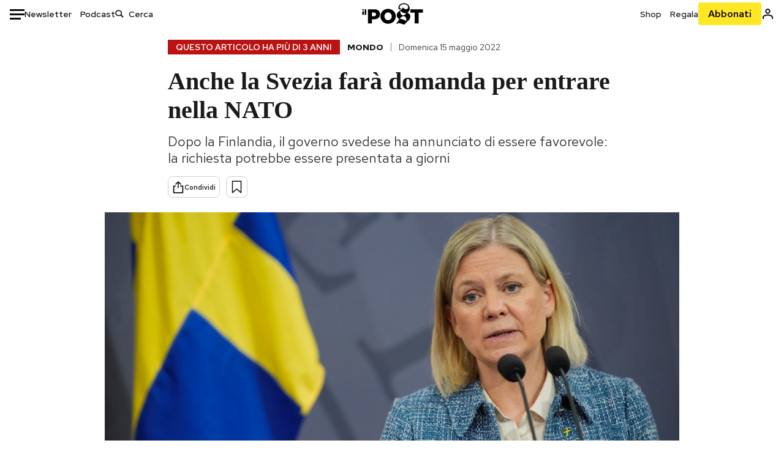

--- FILE ---
content_type: text/html; charset=utf-8
request_url: https://www.google.com/recaptcha/api2/aframe
body_size: 181
content:
<!DOCTYPE HTML><html><head><meta http-equiv="content-type" content="text/html; charset=UTF-8"></head><body><script nonce="c1_R5P03_nm9qF13e6SyPw">/** Anti-fraud and anti-abuse applications only. See google.com/recaptcha */ try{var clients={'sodar':'https://pagead2.googlesyndication.com/pagead/sodar?'};window.addEventListener("message",function(a){try{if(a.source===window.parent){var b=JSON.parse(a.data);var c=clients[b['id']];if(c){var d=document.createElement('img');d.src=c+b['params']+'&rc='+(localStorage.getItem("rc::a")?sessionStorage.getItem("rc::b"):"");window.document.body.appendChild(d);sessionStorage.setItem("rc::e",parseInt(sessionStorage.getItem("rc::e")||0)+1);localStorage.setItem("rc::h",'1762209053391');}}}catch(b){}});window.parent.postMessage("_grecaptcha_ready", "*");}catch(b){}</script></body></html>

--- FILE ---
content_type: application/javascript
request_url: https://static-prod.cdnilpost.com/apps/single/_next/static/YL8b5MQxPd_u7JbLWLTLF/_buildManifest.js
body_size: 105
content:
self.__BUILD_MANIFEST=function(s){return{__rewrites:{beforeFiles:[],afterFiles:[{source:"/:path*",destination:s}],fallback:[]},"/":["static/chunks/e999873e-d6eca227c8bee549.js","static/chunks/331a6b55-1e8f4e60d5a6e7d2.js","static/chunks/aba5b40c-718a2771d7d8a79c.js","static/chunks/a29ae703-8dbad501df336a2e.js","static/css/e371a1b37aaa66b1.css","static/chunks/399-e6b48db0e984e06d.js","static/css/f1d9df61af6f670f.css","static/chunks/pages/index-c3a606d47270af97.js"],"/_error":["static/chunks/pages/_error-d11cb7facb2c59a4.js"],sortedPages:[s,"/_app","/_error"]}}("/"),self.__BUILD_MANIFEST_CB&&self.__BUILD_MANIFEST_CB();